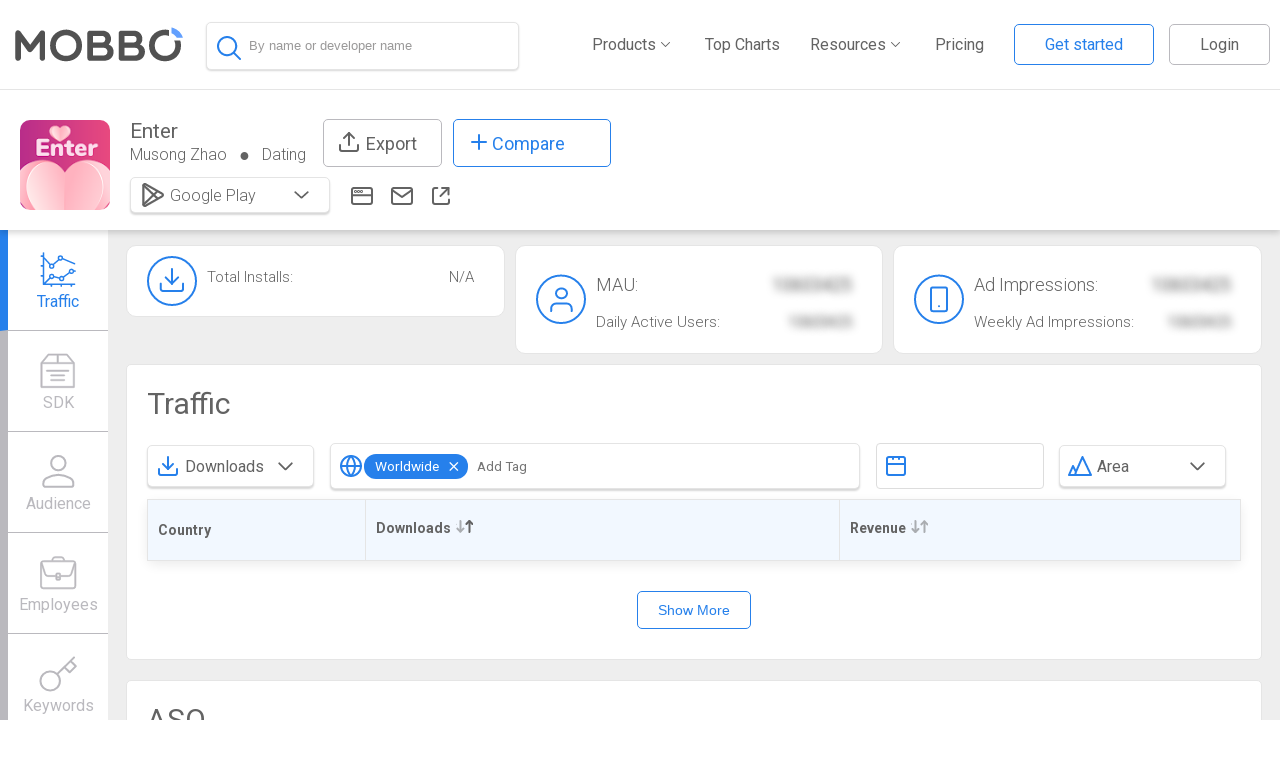

--- FILE ---
content_type: text/html; charset=UTF-8
request_url: https://www.mobbo.com/Android/App/com.enter.matche/21885539
body_size: 7583
content:

    <html>
    <head>
      <title>Enter Statistics on Google Play Store</title>
      <meta name="description" content="Enter By Musong Zhao. - View app rankings, Revenue estimates, Keywords and Downloads for Google Play Store">
      <link rel="stylesheet" href="//ssr.mobbo.com/css/app.css" />
    </head>
    <body>
      <div id="app">  
      
    <script>
      window.INITIAL_DATA = {"user":{},"guest":true,"emp":null,"app":{"platform":"android","id":"21885539","package":"com.enter.matche","data":{"id":"21885539","package":"com.enter.matche","name":"Enter","icon":"https:\u002F\u002Fplay-lh.googleusercontent.com\u002FZpuXgxsxURVvdPxQ36S-ECHaWsgn8AZQJArzEHHwbFngLg9WXHWpHXk1rr95v5a-zhAv=s100","category":"Dating","categoryId":48,"developer":{"id":1256338262,"developer":"Musong Zhao","name":"Musong Zhao","host":null,"address":null,"hqLocation":null,"crunchbase_slug":null,"linkedin_page":null,"related":[]},"related":[{"id":19267623,"name":"Lenus eHealth","icon":"https:\u002F\u002Fplay-lh.googleusercontent.com\u002Fep6i5U1NxmtOBhCi7GwCkle6-byjFC0rgHkxf2gk9Dswisc2yUbDtiwtUDoXwFjPPD8","package":"app.lenus","rating1":38,"rating2":0,"rating3":0,"rating4":19,"rating5":38,"price":null},{"id":207874,"name":"Star Alliance","icon":"https:\u002F\u002Fplay-lh.googleusercontent.com\u002FI9LVlwtRDLATvtXg8uO_LzQxVb-b6W7CbOgqs9YjIxMpWSL3N3jRnerv7spVz9DoMqo","package":"com.staralliance.navigator","rating1":223,"rating2":60,"rating3":147,"rating4":172,"rating5":324,"price":null},{"id":19968276,"name":"Caribbean Airlines","icon":"https:\u002F\u002Fplay-lh.googleusercontent.com\u002FCh7h5loCh7gU-GaWVCo0zNWLqaaxk9BYTXnV0akKTbzmzk48LRQzvNF0nHs00z8dTNw","package":"com.caribbeanairlines.app","rating1":36,"rating2":22,"rating3":13,"rating4":22,"rating5":149,"price":null},{"id":18627249,"name":"EBL Touch 24","icon":"https:\u002F\u002Fplay-lh.googleusercontent.com\u002FBVzDnnzDi0haAjsZMl324xGUP38VLg2TlRvGDv5F6-A_5ILAoOfn6Nto7dSzrbWWt78","package":"com.everestbankltd.mbanking","rating1":909,"rating2":64,"rating3":64,"rating4":194,"rating5":909,"price":null},{"id":144364,"name":"CDC","icon":"https:\u002F\u002Fplay-lh.googleusercontent.com\u002FwrevbBo3qynf4_yPl0DNgKlzNRSGdy2kUpd_r85n4qNF8M47hDxBNR4adHU2T76LlSkM","package":"gov.cdc.general","rating1":478,"rating2":131,"rating3":190,"rating4":155,"rating5":1219,"price":null}],"website":"https:\u002F\u002Fwww.enternet.vip","removed":0,"hidden":null,"email":"Jirath193@gmail.com","lastUpdate":"26\u002F03\u002F22","releaseDate":"2022-04-02T12:11:04.000Z","sdks":[],"ios":undefined},"stats":undefined}}
    </script> <div><header class="" guest="true" data-v-ed558de2><div class="hamburger mobile-only" data-v-ed558de2><!-- Hamburger Menu --><svg width="30" height="30" data-v-ed558de2><path d="M0,5 30,5" stroke="#636363" stroke-width="5" data-v-ed558de2></path><path d="M0,14 30,14" stroke="#636363" stroke-width="5" data-v-ed558de2></path><path d="M0,23 30,23" stroke="#636363" stroke-width="5" data-v-ed558de2></path></svg></div><div id="mobile-menu" class="closed" data-v-ed558de2><img src="//ssr.mobbo.com/img/x.svg" class="close-menu" data-v-ed558de2><ul id="mobile-links" data-v-ed558de2><!-- <li>
             <a href="/MarketShare">Market Share</a>
             </li> --><li data-v-ed558de2><a href="/Android/Top" data-v-ed558de2>Top Charts</a></li><li data-v-ed558de2><a href="/MarketExplorer" data-v-ed558de2>Market Explorer</a></li><li data-v-ed558de2><a href="/SDK/Inspector" data-v-ed558de2>App Inspector</a></li><li data-v-ed558de2><a href="/Timeline" data-v-ed558de2>Timeline</a></li><li data-v-ed558de2><a href="/appstore_optimization" data-v-ed558de2>ASO</a></li><li data-v-ed558de2><a href="/Leaderboard" data-v-ed558de2>Leaderboard</a></li><li data-v-ed558de2><a href="/Pricing" data-v-ed558de2>Pricing</a></li><li data-v-ed558de2><a class="login" data-v-ed558de2>Logout</a></li></ul></div><div class="mobbo-icon-search" data-v-ed558de2><div data-v-ed558de2><a href="/" data-v-ed558de2><img src="[data-uri]" data-v-ed558de2></a></div></div><div class="search-waper" data-v-ed558de2><div class="search-continer size-box" data-v-ed558de2 data-v-19c2e88f><div class="search-box-waper" data-v-19c2e88f><div class="search-box-header" data-v-19c2e88f><img class="magnifying-glass" src="//ssr.mobbo.com/img/magnifying-glass.svg" data-v-19c2e88f><!----><!-- <img
          class="search-loader"
          :class="{rotatex:awaitingSearch}"
          src="../../assets/loader.svg"
          @click="search = ''"
        />--><input type="text" autocomplete="false" placeholder="By name or developer name" value="" data-v-19c2e88f></div><!----><!----></div></div></div><div class="header-desktop" data-v-ed558de2><div class="mobbo-nav-bar" data-v-ed558de2><ul id="links" class="non-mobile-only mobbo-nav" data-v-ed558de2><li class="main" data-v-ed558de2><a data-v-ed558de2><span data-v-ed558de2>Products</span><div class="arrow-d" data-v-ed558de2></div></a><ul class="sub-menu" data-v-ed558de2><li data-v-ed558de2><a href="/MarketExplorer" data-v-ed558de2><div data-v-ed558de2>Market Explorer</div></a></li><li data-v-ed558de2><a href="/SDK/Inspector" data-v-ed558de2><div data-v-ed558de2>App Inspector</div></a></li><li data-v-ed558de2><a href="/Leaderboard" data-v-ed558de2><div data-v-ed558de2>Leaderboard</div></a></li><li data-v-ed558de2><a href="/MarketShare" data-v-ed558de2><div data-v-ed558de2>Market Share</div></a></li><li data-v-ed558de2><a href="/Timeline" data-v-ed558de2><div data-v-ed558de2>Timeline</div></a></li><li data-v-ed558de2><a href="/aso" data-v-ed558de2><div data-v-ed558de2>ASO</div></a></li><li data-v-ed558de2><a href="/android/AdsIntelligence" data-v-ed558de2><div data-v-ed558de2>Ads Intelligence</div></a></li></ul></li><li data-v-ed558de2><a href="/Android/Top" data-v-ed558de2>Top Charts</a></li><li class="main" data-v-ed558de2><a data-v-ed558de2><span data-v-ed558de2>Resources</span><div class="arrow-d" data-v-ed558de2></div></a><ul class="sub-menu" data-v-ed558de2><li data-v-ed558de2><a href="//blog.mobbo.com/" data-v-ed558de2><div data-v-ed558de2>Blog</div></a></li><li data-v-ed558de2><a href="/whitepaper-monetization/" data-v-ed558de2><div data-v-ed558de2>Research</div></a></li><li data-v-ed558de2><a href="/data_partnership" data-v-ed558de2><div data-v-ed558de2>Data partnership</div></a></li></ul></li><li data-v-ed558de2><a href="/Pricing" data-v-ed558de2>Pricing</a></li><!----><li class="main" data-v-ed558de2><a data-v-ed558de2><img src="//ssr.mobbo.com/img/user_details.svg" data-v-ed558de2><span class="user_name" data-v-ed558de2></span><div class="arrow-d" data-v-ed558de2></div></a><ul class="user-menu" data-v-ed558de2><li data-v-ed558de2><a href="/userArea" data-v-ed558de2><div data-v-ed558de2><img src="//ssr.mobbo.com/img/account_settings.svg" data-v-ed558de2>Account Settings </div></a></li><li data-v-ed558de2><div data-v-ed558de2><img src="//ssr.mobbo.com/img/log-in_g.svg" data-v-ed558de2> Logout </div></li></ul></li></ul></div></div></header><!----><div class="view" data-v-e0645604><div data-v-e0645604><div id="app-header" class=""><div class="app-icons"><img id="app-icon" src="//play-lh.googleusercontent.com/ZpuXgxsxURVvdPxQ36S-ECHaWsgn8AZQJArzEHHwbFngLg9WXHWpHXk1rr95v5a-zhAv=s100" class=""><img class="remove-app" src="//ssr.mobbo.com/img/app_removed.svg" style="display:none;"></div><div class="details"><div class="top-header"><div><span class="app-name">Enter</span><div class="below"><a href="/Android/Dev/1256338262"><span>Musong Zhao</span></a><span class="circle"></span><a href="/Android/Top?cat=48"><span class="category">Dating</span></a><span class="notdisplay circle"></span><a target="_blank" href="https://www.enternet.vip" class="notdisplay"><div class="websit_icon"></div></a><a href="/cdn-cgi/l/email-protection#3a7053485b4e520b03097a5d575b535614595557" rel="nofollow" target="_blank" class="notdisplay"><div class="email_icon"></div></a><a href="https://play.google.com/store/apps/details?id=com.enter.matche&amp;utm_source=mobbo.com&amp;utm_campaign=mobbo.com-traffic&amp;utm_medium=button" target="_blank" class="notdisplay"><div class="store_icon"></div></a></div></div><div class="export_btn tooltip"><div class="export-icon"></div> Export <!----></div><div class="tooltip"><div class="compare_btu"><div class="svg-plus-icon"></div> Compare </div><!----></div></div><div class="below2"><div class="h-btn-group dropdown-plaform" data-v-9f77c5a2><div class="dropdown-toggle" data-v-9f77c5a2><div class="icon-and-text-div" data-v-9f77c5a2><div data-v-9f77c5a2><img class="dropdoun-icon" src="//ssr.mobbo.com/img/store.svg" data-v-9f77c5a2><!----><!----></div><div class="selected-option" data-v-9f77c5a2><span data-v-9f77c5a2>Google Play</span></div></div><div class="cart-div" data-v-9f77c5a2><img class="caret" src="//ssr.mobbo.com/img/arrow-down.svg" data-v-9f77c5a2></div></div><!----></div><a href="https://www.enternet.vip" target="_blank"><div class="websit_icon"></div></a><a rel="nofollow" target="_blank"><div class="email_icon"></div></a><a href="https://play.google.com/store/apps/details?id=com.enter.matche&amp;utm_source=mobbo.com&amp;utm_campaign=mobbo.com-traffic&amp;utm_medium=button" target="_blank"><div class="store_icon"></div></a></div></div></div></div><div class="appinitposition app-int" data-v-e0645604><div class="sidebar-bak" data-v-e0645604></div><div class="menu isAbsolute sideba" id="app-sidebar" data-v-e0645604><!--[--><div class="active item"><!-- v-scroll-to="{el:item.scrollTo, onStart: onStart,onDone: onDone,onCancel: onCancel}"--><div href="#traffic"><div class="traffic"></div><span class="item-text">Traffic</span></div></div><div class="item"><!-- v-scroll-to="{el:item.scrollTo, onStart: onStart,onDone: onDone,onCancel: onCancel}"--><div href="#sdk"><div class="sdk"></div><span class="item-text">SDK</span></div></div><div class="item"><!-- v-scroll-to="{el:item.scrollTo, onStart: onStart,onDone: onDone,onCancel: onCancel}"--><div href="#audience"><div class="audience"></div><span class="item-text">Audience</span></div></div><div class="item"><!-- v-scroll-to="{el:item.scrollTo, onStart: onStart,onDone: onDone,onCancel: onCancel}"--><div href="#employees"><div class="employees"></div><span class="item-text">Employees</span></div></div><div class="item"><!-- v-scroll-to="{el:item.scrollTo, onStart: onStart,onDone: onDone,onCancel: onCancel}"--><div href="#keywords"><div class="keywords"></div><span class="item-text">Keywords</span></div></div><div class="item"><!-- v-scroll-to="{el:item.scrollTo, onStart: onStart,onDone: onDone,onCancel: onCancel}"--><div href="#ads"><div class="ads"></div><span class="item-text">Ads</span></div></div><div class="item"><!-- v-scroll-to="{el:item.scrollTo, onStart: onStart,onDone: onDone,onCancel: onCancel}"--><div href="#related"><div class="related"></div><span class="item-text">Competitors</span></div></div><div class="removeItem item"><!-- v-scroll-to="{el:item.scrollTo, onStart: onStart,onDone: onDone,onCancel: onCancel}"--><div href="#permissions"><div class="permissions"></div><span class="item-text">Permissions</span></div></div><!--]--></div><div class="app-content" data-v-e0645604><div class="col-12" style="display:none;" data-v-e0645604><div class="app-removed" data-v-e0645604><img src="//ssr.mobbo.com/img/app_removed.svg" data-v-e0645604> Removed From Store on 26/03/22</div></div><div data-v-e0645604><!-- <div v-if="showAskDemo && !$isMobile()" >
            <div
              class="plaseholder_content"
              :id="item.id"
              v-for="(item, index) in blocklist"
              :key="item.id">

              <img class="plaseholder" :src="getPlaceholder(item.img)" />
              <div class="popup">
                <img class="popup-icon" src="../../assets/placholder.svg" />
                <p class="popup-main-text">Want to take a test drive?</p>
                <button class="demo-btu" @click="gotoDemo" v-if="index > 0">Unlock</button>
                <button
                  class="demo-btu"
                  @click="gotoDemo"
                  v-if="index == 0"
                >Not a member ask for demo</button>
                <p class="already-account" v-if="index == 0">Already have an account?</p>
                <p class="sing-in" v-if="index == 0">
                  <router-link to="/login">Sign in</router-link>
                </p>
              </div>
            </div>
          </div>

          <div v-if="showAskDemo && $isMobile()">
            <AppTab
              :id="item.id"
              :title="item.title"
              v-for="(item, index) in blocklist_m"
              :key="item.id"
            >
              <div>
                <img class="plaseholder" :src="getPlaceholder(item.img)" />
                <div class="popup">
                  <img class="popup-icon" src="../../assets/placholder.svg" />
                  <p class="popup-main-text">Want to take a test drive?</p>
                  <button class="demo-btu" @click="gotoDemo" v-if="index > 0">Unlock</button>
                  <button
                    class="demo-btu"
                    @click="gotoDemo"
                    v-if="index == 0"
                  >Not a member ask for demo</button>
                  <p class="already-account" v-if="index == 0">Already have an account?</p>
                  <p class="sing-in" v-if="index == 0">
                    <router-link to="/  login">Sign in</router-link>
                  </p>
                </div>
              </div>
            </AppTab>
          </div> --><!----><div id="app-pills" data-v-e0645604 data-v-45483205><div class="col-4" data-v-45483205><div class="pill-wrapper" data-v-45483205><div class="app-pill" data-v-45483205><img alt src="//ssr.mobbo.com/img/installs.svg" data-v-45483205><div data-v-45483205><!----><h2 data-v-45483205> Total Installs: <span data-v-45483205>N/A</span></h2></div></div></div></div><div class="col-4" data-v-45483205><div class="pill-wrapper spacing" data-v-45483205><div class="app-pill" data-v-45483205><img alt src="//ssr.mobbo.com/img/mau.svg" data-v-45483205><div data-v-45483205><p data-v-45483205> MAU: <span class="blur_text" data-v-45483205>10603425</span></p><h2 data-v-45483205> Daily Active Users: <span class="blur_text" data-v-45483205>10603425</span></h2></div></div></div></div><div class="col-4" data-v-45483205><div class="pill-wrapper spacing" data-v-45483205><div class="app-pill" data-v-45483205><img alt src="//ssr.mobbo.com/img/ad_impressions.svg" data-v-45483205><div data-v-45483205><p data-v-45483205> Ad Impressions: <span class="blur_text" data-v-45483205>10603425</span></p><h2 data-v-45483205> Weekly Ad Impressions: <span class="blur_text" data-v-45483205>10603425</span></h2></div></div></div></div></div><!----><div class="app-tab" id="sdk" data-v-e0645604><h1><!----> SDKs <a class="tooltips" href="#" style="display:none;"><img class="" src="//ssr.mobbo.com/img/info.svg"><span>A list of SDK&#39;s that were installed or removed in the app by date sorted by the SDK function</span></a><!--[--><div class="selection" data-v-e0645604 data-v-eddaada2><!--[--><!--]--></div><div id="wrapper" data-v-e0645604 data-v-760fa791><button class="mobbo-button" data-v-760fa791> Rescan Now </button><!----></div><div id="wrapper" data-v-e0645604><label class="container"><input type="checkbox"> Hide removals <span class="checkmark"></span></label></div><!--]--></h1><!--[--><div id="sdks" data-v-e0645604 data-v-0d2a9cef><!--[--><!--]--><!----></div><!--]--></div><!----><div class="app-tab" id="employees" data-v-e0645604><h1><!----> Employees <a class="tooltips" href="#" style="display:none;"><img class="" src="//ssr.mobbo.com/img/info.svg"><span></span></a><!--[--><!--]--></h1><!--[--><div data-v-e0645604 data-v-590b0a1b><table data-v-590b0a1b><thead data-v-590b0a1b><tr data-v-590b0a1b><th data-v-590b0a1b>Name</th><th class="non-mobile-only" data-v-590b0a1b>Position</th><th class="non-mobile-only" data-v-590b0a1b>Location</th><th data-v-590b0a1b></th></tr></thead><tbody data-v-590b0a1b><!--[--><!--]--></tbody></table><!----></div><!--]--></div><div class="app-tab" id="keywords" data-v-e0645604><h1><!----> ASO <a class="tooltips" href="#" style="display:none;"><img class="" src="//ssr.mobbo.com/img/info.svg"><span>The top keywords that the app is ranking for,  their prominence and estimated organic download volume.</span></a><!--[--><!--]--></h1><!--[--><div data-v-e0645604 data-v-c31ea52a><div id="loading-placeholder" data-v-c31ea52a data-v-7ea0cba2><div data-v-7ea0cba2><div class="loding_w" data-v-7ea0cba2><div class="lds-spinner" data-v-7ea0cba2><div data-v-7ea0cba2></div><div data-v-7ea0cba2></div><div data-v-7ea0cba2></div><div data-v-7ea0cba2></div><div data-v-7ea0cba2></div><div data-v-7ea0cba2></div><div data-v-7ea0cba2></div><div data-v-7ea0cba2></div><div data-v-7ea0cba2></div><div data-v-7ea0cba2></div><div data-v-7ea0cba2></div><div data-v-7ea0cba2></div></div></div><div data-v-7ea0cba2><p data-v-7ea0cba2>Loading...</p></div></div></div></div><!--]--></div><div class="app-tab" id="ads" data-v-e0645604><h1><!----> Creative Ads <a class="tooltips" href="#" style="display:none;"><img class="" src="//ssr.mobbo.com/img/info.svg"><span> Creative gallery used by the app recently along with info about their related ad-networks and GEO&#39;s</span></a><!--[--><!--]--></h1><!--[--><div data-v-e0645604><div><!-- <DropDown
        class="col-2"
        :options="creativFilter"
        :selected="creativFilter[0]"
        v-on:updateOption="graphViewChenge"
        :placeholder="'Select an Item'"
        :closeOnOutsideClick="true"
      />
      <DropDown
        class="col-2"
        :options="networksFilter"
        :selected="networksFilter[0]"
        v-on:updateOption="graphViewChenge"
        :placeholder="'Select an Item'"
        :closeOnOutsideClick="true"
      /> --><div class="col-2"><!----></div></div><div class="creativs_view"><!--[--><!--]--></div><div><!----></div></div><!--]--></div><div class="app-tab" id="related" data-v-e0645604><h1><!----> Related <a class="tooltips" href="#" style="display:none;"><img class="" src="//ssr.mobbo.com/img/info.svg"><span>Defines the apps competing on the same niche and user-base</span></a><!--[--><!--]--></h1><!--[--><div id="store-related" data-v-e0645604 data-v-0c769b0e><!--[--><!--]--></div><!--]--></div><!----></div></div></div></div><!----><!----><footer id="app-footer" data-v-62fe346e><div class="footer_w" data-v-62fe346e><div class="logo" data-v-62fe346e><img src="//ssr.mobbo.com/img/logo_w.svg" data-v-62fe346e></div><div data-v-62fe346e><ul id="links" data-v-62fe346e><li data-v-62fe346e><span data-v-62fe346e>PRODUCTS</span></li><li data-v-62fe346e><a href="/" data-v-62fe346e>App Intelligence</a></li><li data-v-62fe346e><a href="/MarketExplorer" data-v-62fe346e>Market Explorer</a></li><li data-v-62fe346e><a href="/SDK/Inspector" data-v-62fe346e>Sdk Inspector</a></li><li data-v-62fe346e><a href="/Leaderboard" data-v-62fe346e>Leader Board</a></li><li data-v-62fe346e><a href="/MarketShare" data-v-62fe346e>Market Share</a></li><li data-v-62fe346e><a href="/Timeline" data-v-62fe346e>Timeline</a></li></ul></div><div data-v-62fe346e><ul id="links" data-v-62fe346e><li data-v-62fe346e><span data-v-62fe346e>COMPANY</span></li><li data-v-62fe346e><a href="//blog.mobbo.com/" data-v-62fe346e>About</a></li><li data-v-62fe346e><a href="//blog.mobbo.com/" data-v-62fe346e>Blog</a></li><li data-v-62fe346e><a href="//il.indeed.com/Mobbo-jobs" data-v-62fe346e>Careers</a></li><li data-v-62fe346e><a href="/connect" data-v-62fe346e> Verify Your App </a></li><li data-v-62fe346e><a href="/Contact" data-v-62fe346e>Contact Us</a></li></ul></div><div data-v-62fe346e><ul id="links" data-v-62fe346e><li data-v-62fe346e><span data-v-62fe346e>LEGAL</span></li><li data-v-62fe346e><a href="/Terms-of-Service" data-v-62fe346e>Terms of Use</a></li><li data-v-62fe346e><a href="/Privacy-Policy" data-v-62fe346e>Privacy Policy</a></li></ul></div><div class="networks" data-v-62fe346e><img src="//ssr.mobbo.com/img/layer.svg" alt="" data-v-62fe346e><img src="//ssr.mobbo.com/img/linkdin_footer.svg" alt="" data-v-62fe346e></div></div></footer><!----></div>
      </div>
      <script data-cfasync="false" src="/cdn-cgi/scripts/5c5dd728/cloudflare-static/email-decode.min.js"></script><script>(function(){function c(){var b=a.contentDocument||a.contentWindow.document;if(b){var d=b.createElement('script');d.innerHTML="window.__CF$cv$params={r:'9c316b222aee8020',t:'MTc2OTI3NzUwMQ=='};var a=document.createElement('script');a.src='/cdn-cgi/challenge-platform/scripts/jsd/main.js';document.getElementsByTagName('head')[0].appendChild(a);";b.getElementsByTagName('head')[0].appendChild(d)}}if(document.body){var a=document.createElement('iframe');a.height=1;a.width=1;a.style.position='absolute';a.style.top=0;a.style.left=0;a.style.border='none';a.style.visibility='hidden';document.body.appendChild(a);if('loading'!==document.readyState)c();else if(window.addEventListener)document.addEventListener('DOMContentLoaded',c);else{var e=document.onreadystatechange||function(){};document.onreadystatechange=function(b){e(b);'loading'!==document.readyState&&(document.onreadystatechange=e,c())}}}})();</script></body>
      <script src="//ssr.mobbo.com/js/app.js"></script> 
      </html>

--- FILE ---
content_type: image/svg+xml
request_url: https://ssr.mobbo.com/img/area.svg
body_size: -211
content:
<svg xmlns="http://www.w3.org/2000/svg" width="24" height="24" viewBox="0 0 24 24"><defs><style>.a,.b{fill:none;}.a{stroke:#2680eb;stroke-linejoin:round;stroke-width:2px;}</style></defs><g transform="translate(-311.5 -391.5)"><path class="a" d="M319.5,407.515l-3-6-4,9h9" transform="translate(0 1.985)"/><path class="a" d="M319.567,409.125,318.5,412.5h16l-8.533-18Z"/></g><rect class="b" width="24" height="24"/></svg>

--- FILE ---
content_type: image/svg+xml
request_url: https://ssr.mobbo.com/img/magnifying-glass.svg
body_size: -232
content:
<svg xmlns="http://www.w3.org/2000/svg" width="24" height="24" viewBox="0 0 24 24"><defs><style>.a{fill:#2680eb;}</style></defs><path class="a" d="M34.706,33.3l-5.77-5.77a10.106,10.106,0,1,0-1.416,1.416l5.77,5.765A1,1,0,0,0,34.706,33.3Zm-13.592-4.08a8.1,8.1,0,1,1,8.106-8.1A8.112,8.112,0,0,1,21.114,29.216Z" transform="translate(-11 -11)"/></svg>

--- FILE ---
content_type: image/svg+xml
request_url: https://ssr.mobbo.com/img/user_details.svg
body_size: -112
content:
<svg id="Component_13_75" data-name="Component 13 – 75" xmlns="http://www.w3.org/2000/svg" width="36" height="36" viewBox="0 0 36 36">
  <circle id="Ellipse_290" data-name="Ellipse 290" cx="18" cy="18" r="18" fill="#e8e8e8"/>
  <g id="user" transform="translate(11 10)">
    <path id="Path_11263" data-name="Path 11263" d="M19,21V19a3.881,3.881,0,0,0-3.75-4H7.75A3.881,3.881,0,0,0,4,19v2" transform="translate(-4 -4)" fill="none" stroke="#636363" stroke-linecap="round" stroke-linejoin="round" stroke-width="2"/>
    <circle id="Ellipse_291" data-name="Ellipse 291" cx="4" cy="4" r="4" transform="translate(3.5)" fill="none" stroke="#636363" stroke-linecap="round" stroke-linejoin="round" stroke-width="2"/>
  </g>
</svg>
